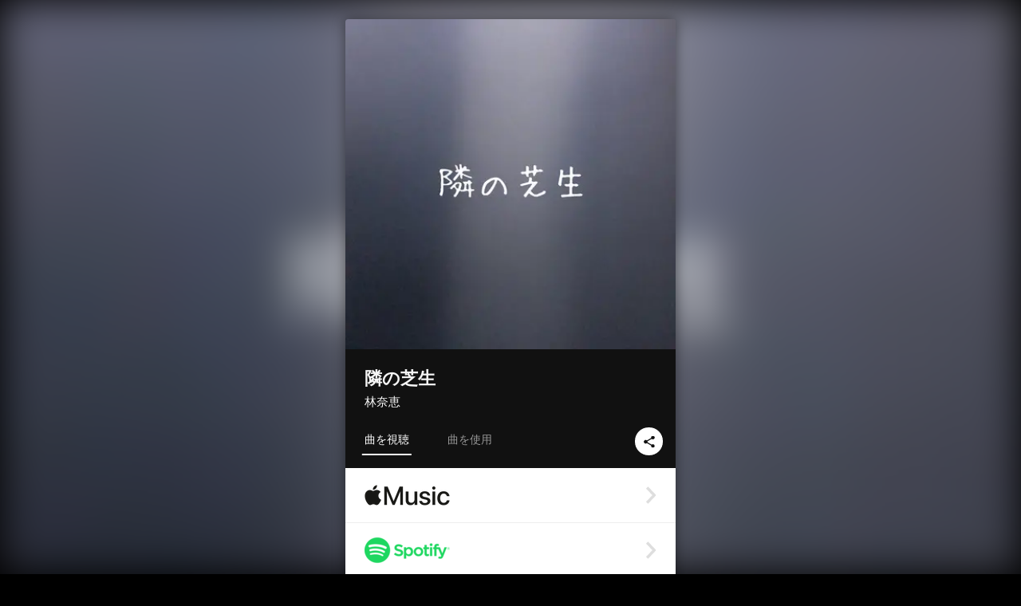

--- FILE ---
content_type: text/html; charset=UTF-8
request_url: https://linkco.re/Vc2BXqan?lang=ja
body_size: 10545
content:
<!doctype html><html lang=ja prefix="og: http://ogp.me/ns#"><head><meta charset=utf-8><meta name=keywords content="林奈恵,NAE HAYASHI,ハヤシナエ,iTunes,Amazon Music,Spotify,ダウンロード"><meta name=description content="音楽配信サービスで 林奈恵（ハヤシナエ）の隣の芝生を聴く。持ち曲が1年で500曲を超えた大阪発の奇跡のシンガーソングライター林奈恵の2023年365日連続リリース第89段！！ トラックリスト: 隣の芝生"><meta name=thumbnail content="https://tcj-image-production.s3.ap-northeast-1.amazonaws.com/u21981/r1009893/ite1009893.jpg?X-Amz-Algorithm=AWS4-HMAC-SHA256&amp;X-Amz-Credential=AKIAJV4VIS2VN3X4CBGA%2F20260122%2Fap-northeast-1%2Fs3%2Faws4_request&amp;X-Amz-Date=20260122T143743Z&amp;X-Amz-Expires=86400&amp;X-Amz-SignedHeaders=host&amp;X-Amz-Signature=93d0357e275c625c6fed28c01504abc0c6ad25589d673ec582e970c9586ace8c"><meta name=viewport content="width=device-width"><meta name=format-detection content="telephone=no"><meta property="og:title" content="隣の芝生 by 林奈恵"><meta property="og:type" content="music.album"><meta property="og:url" content="https://linkco.re/Vc2BXqan"><meta property="og:image" content="https://www.tunecore.co.jp/s3pna/tcj-image-production/u21981/r1009893/itd1009893.jpg"><meta property="og:site_name" content="TuneCore Japan"><meta property="og:description" content="シングル • 2023年 • 1曲 • 5分"><meta property="og:locale" content="ja_JP"><meta property="og:locale:alternate" content="en_US"><meta property="music:musician" content="https://linkco.re/Vc2BXqan"><meta property="music:release_date" content="2023-03-30"><meta property="music:song" content="隣の芝生"><meta property="music:song:track" content="1"><meta property="fb:app_id" content="355055424548858"><meta name=twitter:card content="summary_large_image"><meta name=twitter:url content="https://linkco.re/Vc2BXqan"><meta name=twitter:title content="隣の芝生 by 林奈恵"><meta name=twitter:image content="https://www.tunecore.co.jp/s3pna/tcj-image-production/u21981/r1009893/itd1009893.jpg"><meta name=twitter:description content="シングル • 2023年 • 1曲 • 5分"><link rel="shortcut icon" href=/favicon.ico><link href=/static/v195295120/css/googleapi_fonts_Montserrat700.css rel=stylesheet><link href="https://fonts.googleapis.com/css?family=Roboto" rel=stylesheet><title>隣の芝生 by 林奈恵 | TuneCore Japan</title>
<link rel=stylesheet href=/static/v195295120/css/bootstrap.min.css><link rel=stylesheet href=/static/v195295120/css/font-awesome-min.css><link rel=stylesheet href=/static/v195295120/css/linkcore.css><link rel=stylesheet href=/static/v195295120/css/toastr.css><link rel=canonical href="https://linkco.re/Vc2BXqan?lang=ja"><link rel=amphtml href=https://linkco.re/amp/Vc2BXqan><link rel=alternate hreflang=x-default href=https://linkco.re/Vc2BXqan><link rel=alternate hreflang=ja href="https://linkco.re/Vc2BXqan?lang=ja"><link rel=alternate hreflang=en href="https://linkco.re/Vc2BXqan?lang=en"><script>
    (function(e,t,n,s,o){e[s]=e[s]||[],e[s].push({"gtm.start":(new Date).getTime(),event:"gtm.js"});var a=t.getElementsByTagName(n)[0],i=t.createElement(n),r=s!="dataLayer"?"&l="+s:"";i.async=!0,i.src="https://www.googletagmanager.com/gtm.js?id="+o+r,a.parentNode.insertBefore(i,a)})(window,document,"script","dataLayer","GTM-T66DDXK")
  </script><script src=/static/v195295120/js/jquery-1.11.3.min.js></script><script src=/static/v195295120/js/bootstrap.min.js></script><script src=/static/v195295120/js/jplayer/jquery.jplayer.js></script><script src=/static/v195295120/js/jplayer_artist.js></script><script src=/static/v195295120/js/toastr.min.js></script><script src=/static/v195295120/js/lazysizes.min.js></script><script src=/static/v195295120/clipboard.js/clipboard.min.js></script></head><body><noscript><iframe src="https://www.googletagmanager.com/ns.html?id=GTM-T66DDXK" height=0 width=0 style=display:none;visibility:hidden></iframe></noscript><script async src=//pagead2.googlesyndication.com/pagead/js/adsbygoogle.js></script><script>
  (adsbygoogle=window.adsbygoogle||[]).push({google_ad_client:"ca-pub-8251852406063252",enable_page_level_ads:!0})
</script><div id=container><div class=single-release><section class="single-release-detail single_detail r1009893_detail"><div class="release-bg-cover hidden-xs"><picture><source media="(min-width: 300px)" srcset="https://tcj-image-production.s3.ap-northeast-1.amazonaws.com/u21981/r1009893/itew1009893.webp?X-Amz-Algorithm=AWS4-HMAC-SHA256&amp;X-Amz-Credential=AKIAJV4VIS2VN3X4CBGA%2F20260122%2Fap-northeast-1%2Fs3%2Faws4_request&amp;X-Amz-Date=20260122T143743Z&amp;X-Amz-Expires=86400&amp;X-Amz-SignedHeaders=host&amp;X-Amz-Signature=980010f122474a91f7bd7efdba896b2d10066aefd7aaaf36f55ded00df89a581 1x, https://tcj-image-production.s3.ap-northeast-1.amazonaws.com/u21981/r1009893/itdw1009893.webp?X-Amz-Algorithm=AWS4-HMAC-SHA256&amp;X-Amz-Credential=AKIAJV4VIS2VN3X4CBGA%2F20260122%2Fap-northeast-1%2Fs3%2Faws4_request&amp;X-Amz-Date=20260122T143743Z&amp;X-Amz-Expires=86400&amp;X-Amz-SignedHeaders=host&amp;X-Amz-Signature=e5db2f9784c2800882821b1048e5bb6c2a24911770eda68b3530253257f1fcfe 2x" type=image/webp><source media="(min-width: 300px)" srcset="https://tcj-image-production.s3.ap-northeast-1.amazonaws.com/u21981/r1009893/ite1009893.jpg?X-Amz-Algorithm=AWS4-HMAC-SHA256&amp;X-Amz-Credential=AKIAJV4VIS2VN3X4CBGA%2F20260122%2Fap-northeast-1%2Fs3%2Faws4_request&amp;X-Amz-Date=20260122T143743Z&amp;X-Amz-Expires=86400&amp;X-Amz-SignedHeaders=host&amp;X-Amz-Signature=93d0357e275c625c6fed28c01504abc0c6ad25589d673ec582e970c9586ace8c 1x, https://tcj-image-production.s3.ap-northeast-1.amazonaws.com/u21981/r1009893/itd1009893.jpg?X-Amz-Algorithm=AWS4-HMAC-SHA256&amp;X-Amz-Credential=AKIAJV4VIS2VN3X4CBGA%2F20260122%2Fap-northeast-1%2Fs3%2Faws4_request&amp;X-Amz-Date=20260122T143743Z&amp;X-Amz-Expires=86400&amp;X-Amz-SignedHeaders=host&amp;X-Amz-Signature=21dd808546023f61d620e8b457b06d60ccca9bdc879f61b8bc0bbf43b6cfebe7 2x" type=image/jpeg><img src="https://tcj-image-production.s3.ap-northeast-1.amazonaws.com/u21981/r1009893/ite1009893.jpg?X-Amz-Algorithm=AWS4-HMAC-SHA256&amp;X-Amz-Credential=AKIAJV4VIS2VN3X4CBGA%2F20260122%2Fap-northeast-1%2Fs3%2Faws4_request&amp;X-Amz-Date=20260122T143743Z&amp;X-Amz-Expires=86400&amp;X-Amz-SignedHeaders=host&amp;X-Amz-Signature=93d0357e275c625c6fed28c01504abc0c6ad25589d673ec582e970c9586ace8c" alt=隣の芝生のジャケット写真></picture></div><div class=centering><div class='listening clearfix' id=r1009893_detail><div class=cover><div class=artwork><picture><source media="(min-width: 300px)" srcset="https://tcj-image-production.s3.ap-northeast-1.amazonaws.com/u21981/r1009893/itew1009893.webp?X-Amz-Algorithm=AWS4-HMAC-SHA256&amp;X-Amz-Credential=AKIAJV4VIS2VN3X4CBGA%2F20260122%2Fap-northeast-1%2Fs3%2Faws4_request&amp;X-Amz-Date=20260122T143743Z&amp;X-Amz-Expires=86400&amp;X-Amz-SignedHeaders=host&amp;X-Amz-Signature=980010f122474a91f7bd7efdba896b2d10066aefd7aaaf36f55ded00df89a581 1x, https://tcj-image-production.s3.ap-northeast-1.amazonaws.com/u21981/r1009893/itdw1009893.webp?X-Amz-Algorithm=AWS4-HMAC-SHA256&amp;X-Amz-Credential=AKIAJV4VIS2VN3X4CBGA%2F20260122%2Fap-northeast-1%2Fs3%2Faws4_request&amp;X-Amz-Date=20260122T143743Z&amp;X-Amz-Expires=86400&amp;X-Amz-SignedHeaders=host&amp;X-Amz-Signature=e5db2f9784c2800882821b1048e5bb6c2a24911770eda68b3530253257f1fcfe 2x" type=image/webp><source media="(min-width: 300px)" srcset="https://tcj-image-production.s3.ap-northeast-1.amazonaws.com/u21981/r1009893/ite1009893.jpg?X-Amz-Algorithm=AWS4-HMAC-SHA256&amp;X-Amz-Credential=AKIAJV4VIS2VN3X4CBGA%2F20260122%2Fap-northeast-1%2Fs3%2Faws4_request&amp;X-Amz-Date=20260122T143743Z&amp;X-Amz-Expires=86400&amp;X-Amz-SignedHeaders=host&amp;X-Amz-Signature=93d0357e275c625c6fed28c01504abc0c6ad25589d673ec582e970c9586ace8c 1x, https://tcj-image-production.s3.ap-northeast-1.amazonaws.com/u21981/r1009893/itd1009893.jpg?X-Amz-Algorithm=AWS4-HMAC-SHA256&amp;X-Amz-Credential=AKIAJV4VIS2VN3X4CBGA%2F20260122%2Fap-northeast-1%2Fs3%2Faws4_request&amp;X-Amz-Date=20260122T143743Z&amp;X-Amz-Expires=86400&amp;X-Amz-SignedHeaders=host&amp;X-Amz-Signature=21dd808546023f61d620e8b457b06d60ccca9bdc879f61b8bc0bbf43b6cfebe7 2x" type=image/jpeg><img src="https://tcj-image-production.s3.ap-northeast-1.amazonaws.com/u21981/r1009893/ite1009893.jpg?X-Amz-Algorithm=AWS4-HMAC-SHA256&amp;X-Amz-Credential=AKIAJV4VIS2VN3X4CBGA%2F20260122%2Fap-northeast-1%2Fs3%2Faws4_request&amp;X-Amz-Date=20260122T143743Z&amp;X-Amz-Expires=86400&amp;X-Amz-SignedHeaders=host&amp;X-Amz-Signature=93d0357e275c625c6fed28c01504abc0c6ad25589d673ec582e970c9586ace8c" alt=隣の芝生のジャケット写真 height=400 width=400></picture></div><div class=title><div class=release_title><h1 title=隣の芝生>隣の芝生</h1></div><div class=artist_name><h2 class=name><a href=https://www.tunecore.co.jp/artists/NAE-HAYASHI aria-label=林奈恵 title=林奈恵 class=text-link>林奈恵</a></h2></div></div><div class=tab_wrap><input id=tab_listen type=radio name=tab class=tab_switch checked onclick="setParams('listen')">
<label class=tab_label for=tab_listen>曲を視聴</label><div class=tab_content><div class=release_stores><div class=info><input id=store_more_check type=checkbox><ul class=store_icon><li data-store=2605><a href=https://www.tunecore.co.jp/to/apple_music/1009893 id=store_id_2605 title="Apple Musicで聴く" data-store=2605><span class=store><picture><img class="mb5 lazyload" alt="Apple Musicで聴く" width=107 height=40 data-sizes=auto data-src=/static/v195295120/images/stores/apple_music.1x.png data-srcset="/static/v195295120/images/stores/apple_music.1x.png 1x, /static/v195295120/images/stores/apple_music.2x.png 2x, /static/v195295120/images/stores/apple_music.3x.png 3x" alt="Apple Musicで聴く"><noscript><img class=mb5 alt="Apple Musicで聴く" width=107 height=40 src=/static/v195295120/images/stores/apple_music.1x.png srcset="/static/v195295120/images/stores/apple_music.1x.png 1x, /static/v195295120/images/stores/apple_music.2x.png 2x, /static/v195295120/images/stores/apple_music.3x.png 3x" alt="Apple Musicで聴く"></noscript></picture><img src=/static/v195295120/images/arrow_right.svg alt></span></a><li data-store=305><a href=https://www.tunecore.co.jp/to/spotify/1009893 id=store_id_305 title=Spotifyで聴く data-store=305><span class=store><picture><img class="mb5 lazyload" alt=Spotifyで聴く width=107 height=40 data-sizes=auto data-src=/static/v195295120/images/stores/spotify.1x.png data-srcset="/static/v195295120/images/stores/spotify.1x.png 1x, /static/v195295120/images/stores/spotify.2x.png 2x, /static/v195295120/images/stores/spotify.3x.png 3x" alt=Spotifyで聴く><noscript><img class=mb5 alt=Spotifyで聴く width=107 height=40 src=/static/v195295120/images/stores/spotify.1x.png srcset="/static/v195295120/images/stores/spotify.1x.png 1x, /static/v195295120/images/stores/spotify.2x.png 2x, /static/v195295120/images/stores/spotify.3x.png 3x" alt=Spotifyで聴く></noscript></picture><img src=/static/v195295120/images/arrow_right.svg alt></span></a><li data-store=2105><a href=https://www.tunecore.co.jp/to/youtube_music_key/1009893 id=store_id_2105 title="YouTube Musicで聴く" data-store=2105><span class=store><picture><img class="mb5 lazyload" alt="YouTube Musicで聴く" width=107 height=40 data-sizes=auto data-src=/static/v195295120/images/stores/youtube_music_key.1x.png data-srcset="/static/v195295120/images/stores/youtube_music_key.1x.png 1x, /static/v195295120/images/stores/youtube_music_key.2x.png 2x, /static/v195295120/images/stores/youtube_music_key.3x.png 3x" alt="YouTube Musicで聴く"><noscript><img class=mb5 alt="YouTube Musicで聴く" width=107 height=40 src=/static/v195295120/images/stores/youtube_music_key.1x.png srcset="/static/v195295120/images/stores/youtube_music_key.1x.png 1x, /static/v195295120/images/stores/youtube_music_key.2x.png 2x, /static/v195295120/images/stores/youtube_music_key.3x.png 3x" alt="YouTube Musicで聴く"></noscript></picture><img src=/static/v195295120/images/arrow_right.svg alt></span></a><li data-store=2501><a href=https://www.tunecore.co.jp/to/line/1009893 id=store_id_2501 title="LINE MUSICで聴く" data-store=2501><span class=store><picture><img class="mb5 lazyload" alt="LINE MUSICで聴く" width=107 height=40 data-sizes=auto data-src=/static/v195295120/images/stores/line.1x.png data-srcset="/static/v195295120/images/stores/line.1x.png 1x, /static/v195295120/images/stores/line.2x.png 2x, /static/v195295120/images/stores/line.3x.png 3x" alt="LINE MUSICで聴く"><noscript><img class=mb5 alt="LINE MUSICで聴く" width=107 height=40 src=/static/v195295120/images/stores/line.1x.png srcset="/static/v195295120/images/stores/line.1x.png 1x, /static/v195295120/images/stores/line.2x.png 2x, /static/v195295120/images/stores/line.3x.png 3x" alt="LINE MUSICで聴く"></noscript></picture><img src=/static/v195295120/images/arrow_right.svg alt></span></a><li data-store=3705><a href=https://www.tunecore.co.jp/to/amazon_music_unlimited/1009893 id=store_id_3705 title="Amazon Music Unlimitedで聴く" data-store=3705><span class=store><picture><img class="mb5 lazyload" alt="Amazon Music Unlimitedで聴く" width=107 height=40 data-sizes=auto data-src=/static/v195295120/images/stores/amazon_music_unlimited.1x.png data-srcset="/static/v195295120/images/stores/amazon_music_unlimited.1x.png 1x, /static/v195295120/images/stores/amazon_music_unlimited.2x.png 2x, /static/v195295120/images/stores/amazon_music_unlimited.3x.png 3x" alt="Amazon Music Unlimitedで聴く"><noscript><img class=mb5 alt="Amazon Music Unlimitedで聴く" width=107 height=40 src=/static/v195295120/images/stores/amazon_music_unlimited.1x.png srcset="/static/v195295120/images/stores/amazon_music_unlimited.1x.png 1x, /static/v195295120/images/stores/amazon_music_unlimited.2x.png 2x, /static/v195295120/images/stores/amazon_music_unlimited.3x.png 3x" alt="Amazon Music Unlimitedで聴く"></noscript></picture><img src=/static/v195295120/images/arrow_right.svg alt></span></a><li data-store=2701><a href=https://www.tunecore.co.jp/to/awa/1009893 id=store_id_2701 title=AWAで聴く data-store=2701><span class=store><picture><img class="mb5 lazyload" alt=AWAで聴く width=107 height=40 data-sizes=auto data-src=/static/v195295120/images/stores/awa.1x.png data-srcset="/static/v195295120/images/stores/awa.1x.png 1x, /static/v195295120/images/stores/awa.2x.png 2x, /static/v195295120/images/stores/awa.3x.png 3x" alt=AWAで聴く><noscript><img class=mb5 alt=AWAで聴く width=107 height=40 src=/static/v195295120/images/stores/awa.1x.png srcset="/static/v195295120/images/stores/awa.1x.png 1x, /static/v195295120/images/stores/awa.2x.png 2x, /static/v195295120/images/stores/awa.3x.png 3x" alt=AWAで聴く></noscript></picture><img src=/static/v195295120/images/arrow_right.svg alt></span></a><li data-store=105><a href=https://www.tunecore.co.jp/to/itunes/1009893 id=store_id_105 title=iTunesで購入する data-store=105><span class=store><picture><img class="mb5 lazyload" alt=iTunesで購入する width=107 height=40 data-sizes=auto data-src=/static/v195295120/images/stores/itunes.1x.png data-srcset="/static/v195295120/images/stores/itunes.1x.png 1x, /static/v195295120/images/stores/itunes.2x.png 2x, /static/v195295120/images/stores/itunes.3x.png 3x" alt=iTunesで購入する><noscript><img class=mb5 alt=iTunesで購入する width=107 height=40 src=/static/v195295120/images/stores/itunes.1x.png srcset="/static/v195295120/images/stores/itunes.1x.png 1x, /static/v195295120/images/stores/itunes.2x.png 2x, /static/v195295120/images/stores/itunes.3x.png 3x" alt=iTunesで購入する></noscript></picture><img src=/static/v195295120/images/arrow_right.svg alt></span></a><li data-store=3605><a href=https://www.tunecore.co.jp/to/amazon_music/1009893 id=store_id_3605 title="Amazon Musicで購入する" data-store=3605><span class=store><picture><img class="mb5 lazyload" alt="Amazon Musicで購入する" width=107 height=40 data-sizes=auto data-src=/static/v195295120/images/stores/amazon_music.1x.png data-srcset="/static/v195295120/images/stores/amazon_music.1x.png 1x, /static/v195295120/images/stores/amazon_music.2x.png 2x, /static/v195295120/images/stores/amazon_music.3x.png 3x" alt="Amazon Musicで購入する"><noscript><img class=mb5 alt="Amazon Musicで購入する" width=107 height=40 src=/static/v195295120/images/stores/amazon_music.1x.png srcset="/static/v195295120/images/stores/amazon_music.1x.png 1x, /static/v195295120/images/stores/amazon_music.2x.png 2x, /static/v195295120/images/stores/amazon_music.3x.png 3x" alt="Amazon Musicで購入する"></noscript></picture><img src=/static/v195295120/images/arrow_right.svg alt></span></a><li data-store=401><a href=https://www.tunecore.co.jp/to/recochoku401/1009893 id=store_id_401 title=recochokuで購入する data-store=401><span class=store><picture><img class="mb5 lazyload" alt=recochokuで購入する width=107 height=40 data-sizes=auto data-src=/static/v195295120/images/stores/recochoku_recochoku.1x.png data-srcset="/static/v195295120/images/stores/recochoku_recochoku.1x.png 1x, /static/v195295120/images/stores/recochoku_recochoku.2x.png 2x, /static/v195295120/images/stores/recochoku_recochoku.3x.png 3x" alt=recochokuで購入する><noscript><img class=mb5 alt=recochokuで購入する width=107 height=40 src=/static/v195295120/images/stores/recochoku_recochoku.1x.png srcset="/static/v195295120/images/stores/recochoku_recochoku.1x.png 1x, /static/v195295120/images/stores/recochoku_recochoku.2x.png 2x, /static/v195295120/images/stores/recochoku_recochoku.3x.png 3x" alt=recochokuで購入する></noscript></picture><img src=/static/v195295120/images/arrow_right.svg alt></span></a><li data-store=1701><a href=https://www.tunecore.co.jp/to/mora1701/1009893 id=store_id_1701 title=moraで購入する data-store=1701><span class=store><picture><img class="mb5 lazyload" alt=moraで購入する width=107 height=40 data-sizes=auto data-src=/static/v195295120/images/stores/moratouch.1x.png data-srcset="/static/v195295120/images/stores/moratouch.1x.png 1x, /static/v195295120/images/stores/moratouch.2x.png 2x, /static/v195295120/images/stores/moratouch.3x.png 3x" alt=moraで購入する><noscript><img class=mb5 alt=moraで購入する width=107 height=40 src=/static/v195295120/images/stores/moratouch.1x.png srcset="/static/v195295120/images/stores/moratouch.1x.png 1x, /static/v195295120/images/stores/moratouch.2x.png 2x, /static/v195295120/images/stores/moratouch.3x.png 3x" alt=moraで購入する></noscript></picture><img src=/static/v195295120/images/arrow_right.svg alt></span></a><li data-store=3005 class=toggle_store_icon><a href=https://www.tunecore.co.jp/to/amazon_prime_music/1009893 id=store_id_3005 title="Prime Musicで聴く" data-store=3005><span class=store><picture><img class="mb5 lazyload" alt="Prime Musicで聴く" width=107 height=40 data-sizes=auto data-src=/static/v195295120/images/stores/amazon_prime_music.1x.png data-srcset="/static/v195295120/images/stores/amazon_prime_music.1x.png 1x, /static/v195295120/images/stores/amazon_prime_music.2x.png 2x, /static/v195295120/images/stores/amazon_prime_music.3x.png 3x" alt="Prime Musicで聴く"><noscript><img class=mb5 alt="Prime Musicで聴く" width=107 height=40 src=/static/v195295120/images/stores/amazon_prime_music.1x.png srcset="/static/v195295120/images/stores/amazon_prime_music.1x.png 1x, /static/v195295120/images/stores/amazon_prime_music.2x.png 2x, /static/v195295120/images/stores/amazon_prime_music.3x.png 3x" alt="Prime Musicで聴く"></noscript></picture><img src=/static/v195295120/images/arrow_right.svg alt></span></a><li data-store=4705 class=toggle_store_icon><a href=https://www.tunecore.co.jp/to/amazon_music_free/1009893 id=store_id_4705 title="Amazon Music Freeで聴く" data-store=4705><span class=store><picture><img class="mb5 lazyload" alt="Amazon Music Freeで聴く" width=107 height=40 data-sizes=auto data-src=/static/v195295120/images/stores/amazon_music_free.1x.png data-srcset="/static/v195295120/images/stores/amazon_music_free.1x.png 1x, /static/v195295120/images/stores/amazon_music_free.2x.png 2x, /static/v195295120/images/stores/amazon_music_free.3x.png 3x" alt="Amazon Music Freeで聴く"><noscript><img class=mb5 alt="Amazon Music Freeで聴く" width=107 height=40 src=/static/v195295120/images/stores/amazon_music_free.1x.png srcset="/static/v195295120/images/stores/amazon_music_free.1x.png 1x, /static/v195295120/images/stores/amazon_music_free.2x.png 2x, /static/v195295120/images/stores/amazon_music_free.3x.png 3x" alt="Amazon Music Freeで聴く"></noscript></picture><img src=/static/v195295120/images/arrow_right.svg alt></span></a><li data-store=3805 class=toggle_store_icon><a href=https://www.tunecore.co.jp/to/deezer/1009893 id=store_id_3805 title=Deezerで聴く data-store=3805><span class=store><picture><img class="mb5 lazyload" alt=Deezerで聴く width=107 height=40 data-sizes=auto data-src=/static/v195295120/images/stores/deezer.1x.png data-srcset="/static/v195295120/images/stores/deezer.1x.png 1x, /static/v195295120/images/stores/deezer.2x.png 2x, /static/v195295120/images/stores/deezer.3x.png 3x" alt=Deezerで聴く><noscript><img class=mb5 alt=Deezerで聴く width=107 height=40 src=/static/v195295120/images/stores/deezer.1x.png srcset="/static/v195295120/images/stores/deezer.1x.png 1x, /static/v195295120/images/stores/deezer.2x.png 2x, /static/v195295120/images/stores/deezer.3x.png 3x" alt=Deezerで聴く></noscript></picture><img src=/static/v195295120/images/arrow_right.svg alt></span></a><li data-store=1105 class=toggle_store_icon><a href=https://www.tunecore.co.jp/to/kkbox/1009893 id=store_id_1105 title=KKBOXで聴く data-store=1105><span class=store><picture><img class="mb5 lazyload" alt=KKBOXで聴く width=107 height=40 data-sizes=auto data-src=/static/v195295120/images/stores/kkbox.1x.png data-srcset="/static/v195295120/images/stores/kkbox.1x.png 1x, /static/v195295120/images/stores/kkbox.2x.png 2x, /static/v195295120/images/stores/kkbox.3x.png 3x" alt=KKBOXで聴く><noscript><img class=mb5 alt=KKBOXで聴く width=107 height=40 src=/static/v195295120/images/stores/kkbox.1x.png srcset="/static/v195295120/images/stores/kkbox.1x.png 1x, /static/v195295120/images/stores/kkbox.2x.png 2x, /static/v195295120/images/stores/kkbox.3x.png 3x" alt=KKBOXで聴く></noscript></picture><img src=/static/v195295120/images/arrow_right.svg alt></span></a><li data-store=404 class=toggle_store_icon><a href="https://dhits.docomo.ne.jp/search/freeword/musics?k_q=%E6%9E%97%E5%A5%88%E6%81%B5%20%E9%9A%A3%E3%81%AE%E8%8A%9D%E7%94%9F" id=store_id_404 title="dヒッツ powered by レコチョクで聴く" data-store=404><span class=store><picture><img class="mb5 lazyload" alt="dヒッツ powered by レコチョクで聴く" width=107 height=40 data-sizes=auto data-src=/static/v195295120/images/stores/recochoku_dhits.1x.png data-srcset="/static/v195295120/images/stores/recochoku_dhits.1x.png 1x, /static/v195295120/images/stores/recochoku_dhits.2x.png 2x, /static/v195295120/images/stores/recochoku_dhits.3x.png 3x" alt="dヒッツ powered by レコチョクで聴く"><noscript><img class=mb5 alt="dヒッツ powered by レコチョクで聴く" width=107 height=40 src=/static/v195295120/images/stores/recochoku_dhits.1x.png srcset="/static/v195295120/images/stores/recochoku_dhits.1x.png 1x, /static/v195295120/images/stores/recochoku_dhits.2x.png 2x, /static/v195295120/images/stores/recochoku_dhits.3x.png 3x" alt="dヒッツ powered by レコチョクで聴く"></noscript></picture><img src=/static/v195295120/images/arrow_right.svg alt></span></a><li data-store=402 class=toggle_store_icon><a href=https://www.tunecore.co.jp/to/recochoku402/1009893 id=store_id_402 title="dミュージック powered by レコチョクで購入する" data-store=402><span class=store><picture><img class="mb5 lazyload" alt="dミュージック powered by レコチョクで購入する" width=107 height=40 data-sizes=auto data-src=/static/v195295120/images/stores/recochoku_dmusic.1x.png data-srcset="/static/v195295120/images/stores/recochoku_dmusic.1x.png 1x, /static/v195295120/images/stores/recochoku_dmusic.2x.png 2x, /static/v195295120/images/stores/recochoku_dmusic.3x.png 3x" alt="dミュージック powered by レコチョクで購入する"><noscript><img class=mb5 alt="dミュージック powered by レコチョクで購入する" width=107 height=40 src=/static/v195295120/images/stores/recochoku_dmusic.1x.png srcset="/static/v195295120/images/stores/recochoku_dmusic.1x.png 1x, /static/v195295120/images/stores/recochoku_dmusic.2x.png 2x, /static/v195295120/images/stores/recochoku_dmusic.3x.png 3x" alt="dミュージック powered by レコチョクで購入する"></noscript></picture><img src=/static/v195295120/images/arrow_right.svg alt></span></a><li data-store=403 class=toggle_store_icon><a href=https://www.tunecore.co.jp/to/recochoku403/1009893 id=store_id_403 title="Music Store powered by レコチョクで購入する" data-store=403><span class=store><picture><img class="mb5 lazyload" alt="Music Store powered by レコチョクで購入する" width=107 height=40 data-sizes=auto data-src=/static/v195295120/images/stores/recochoku_lismo_store.1x.png data-srcset="/static/v195295120/images/stores/recochoku_lismo_store.1x.png 1x, /static/v195295120/images/stores/recochoku_lismo_store.2x.png 2x, /static/v195295120/images/stores/recochoku_lismo_store.3x.png 3x" alt="Music Store powered by レコチョクで購入する"><noscript><img class=mb5 alt="Music Store powered by レコチョクで購入する" width=107 height=40 src=/static/v195295120/images/stores/recochoku_lismo_store.1x.png srcset="/static/v195295120/images/stores/recochoku_lismo_store.1x.png 1x, /static/v195295120/images/stores/recochoku_lismo_store.2x.png 2x, /static/v195295120/images/stores/recochoku_lismo_store.3x.png 3x" alt="Music Store powered by レコチョクで購入する"></noscript></picture><img src=/static/v195295120/images/arrow_right.svg alt></span></a><li data-store=1801 class=toggle_store_icon><a href="https://music-book.jp/Search?Keyword=%E6%9E%97%E5%A5%88%E6%81%B5%20%E9%9A%A3%E3%81%AE%E8%8A%9D%E7%94%9F" id=store_id_1801 title="music.jp STOREで購入する" data-store=1801><span class=store><picture><img class="mb5 lazyload" alt="music.jp STOREで購入する" width=107 height=40 data-sizes=auto data-src=/static/v195295120/images/stores/musicjp_store.1x.png data-srcset="/static/v195295120/images/stores/musicjp_store.1x.png 1x, /static/v195295120/images/stores/musicjp_store.2x.png 2x, /static/v195295120/images/stores/musicjp_store.3x.png 3x" alt="music.jp STOREで購入する"><noscript><img class=mb5 alt="music.jp STOREで購入する" width=107 height=40 src=/static/v195295120/images/stores/musicjp_store.1x.png srcset="/static/v195295120/images/stores/musicjp_store.1x.png 1x, /static/v195295120/images/stores/musicjp_store.2x.png 2x, /static/v195295120/images/stores/musicjp_store.3x.png 3x" alt="music.jp STOREで購入する"></noscript></picture><img src=/static/v195295120/images/arrow_right.svg alt></span></a><li data-store=2401 class=toggle_store_icon><a href=https://pc.dwango.jp/searches/artist/%E6%9E%97%E5%A5%88%E6%81%B5%20%E9%9A%A3%E3%81%AE%E8%8A%9D%E7%94%9F id=store_id_2401 title=ドワンゴジェイピーで購入する data-store=2401><span class=store><picture><img class="mb5 lazyload" alt=ドワンゴジェイピーで購入する width=107 height=40 data-sizes=auto data-src=/static/v195295120/images/stores/dwango.1x.png data-srcset="/static/v195295120/images/stores/dwango.1x.png 1x, /static/v195295120/images/stores/dwango.2x.png 2x, /static/v195295120/images/stores/dwango.3x.png 3x" alt=ドワンゴジェイピーで購入する><noscript><img class=mb5 alt=ドワンゴジェイピーで購入する width=107 height=40 src=/static/v195295120/images/stores/dwango.1x.png srcset="/static/v195295120/images/stores/dwango.1x.png 1x, /static/v195295120/images/stores/dwango.2x.png 2x, /static/v195295120/images/stores/dwango.3x.png 3x" alt=ドワンゴジェイピーで購入する></noscript></picture><img src=/static/v195295120/images/arrow_right.svg alt></span></a><li data-store=2402 class=toggle_store_icon><a href=https://pc.animelo.jp/search/artist/%E6%9E%97%E5%A5%88%E6%81%B5%20%E9%9A%A3%E3%81%AE%E8%8A%9D%E7%94%9F id=store_id_2402 title="animelo mixで購入する" data-store=2402><span class=store><picture><img class="mb5 lazyload" alt="animelo mixで購入する" width=107 height=40 data-sizes=auto data-src=/static/v195295120/images/stores/animelo_mix.1x.png data-srcset="/static/v195295120/images/stores/animelo_mix.1x.png 1x, /static/v195295120/images/stores/animelo_mix.2x.png 2x, /static/v195295120/images/stores/animelo_mix.3x.png 3x" alt="animelo mixで購入する"><noscript><img class=mb5 alt="animelo mixで購入する" width=107 height=40 src=/static/v195295120/images/stores/animelo_mix.1x.png srcset="/static/v195295120/images/stores/animelo_mix.1x.png 1x, /static/v195295120/images/stores/animelo_mix.2x.png 2x, /static/v195295120/images/stores/animelo_mix.3x.png 3x" alt="animelo mixで購入する"></noscript></picture><img src=/static/v195295120/images/arrow_right.svg alt></span></a><li data-store=2403 class=toggle_store_icon><a href=https://pc.dwango.jp/searches/artist/%E6%9E%97%E5%A5%88%E6%81%B5%20%E9%9A%A3%E3%81%AE%E8%8A%9D%E7%94%9F id=store_id_2403 title="K-POP Lifeで購入する" data-store=2403><span class=store><picture><img class="mb5 lazyload" alt="K-POP Lifeで購入する" width=107 height=40 data-sizes=auto data-src=/static/v195295120/images/stores/kpop_life.1x.png data-srcset="/static/v195295120/images/stores/kpop_life.1x.png 1x, /static/v195295120/images/stores/kpop_life.2x.png 2x, /static/v195295120/images/stores/kpop_life.3x.png 3x" alt="K-POP Lifeで購入する"><noscript><img class=mb5 alt="K-POP Lifeで購入する" width=107 height=40 src=/static/v195295120/images/stores/kpop_life.1x.png srcset="/static/v195295120/images/stores/kpop_life.1x.png 1x, /static/v195295120/images/stores/kpop_life.2x.png 2x, /static/v195295120/images/stores/kpop_life.3x.png 3x" alt="K-POP Lifeで購入する"></noscript></picture><img src=/static/v195295120/images/arrow_right.svg alt></span></a><li data-store=2404 class=toggle_store_icon><a href=https://pc.dwango.jp/searches/artist/%E6%9E%97%E5%A5%88%E6%81%B5%20%E9%9A%A3%E3%81%AE%E8%8A%9D%E7%94%9F id=store_id_2404 title="ビルボード公式(Billboard x dwango)で購入する" data-store=2404><span class=store><picture><img class="mb5 lazyload" alt="ビルボード公式(Billboard x dwango)で購入する" width=107 height=40 data-sizes=auto data-src=/static/v195295120/images/stores/billboard.1x.png data-srcset="/static/v195295120/images/stores/billboard.1x.png 1x, /static/v195295120/images/stores/billboard.2x.png 2x, /static/v195295120/images/stores/billboard.3x.png 3x" alt="ビルボード公式(Billboard x dwango)で購入する"><noscript><img class=mb5 alt="ビルボード公式(Billboard x dwango)で購入する" width=107 height=40 src=/static/v195295120/images/stores/billboard.1x.png srcset="/static/v195295120/images/stores/billboard.1x.png 1x, /static/v195295120/images/stores/billboard.2x.png 2x, /static/v195295120/images/stores/billboard.3x.png 3x" alt="ビルボード公式(Billboard x dwango)で購入する"></noscript></picture><img src=/static/v195295120/images/arrow_right.svg alt></span></a><li data-store=3301 class=toggle_store_icon><a href=https://www.tunecore.co.jp/to/ototoy3301/1009893 id=store_id_3301 title=OTOTOYで購入する data-store=3301><span class=store><picture><img class="mb5 lazyload" alt=OTOTOYで購入する width=107 height=40 data-sizes=auto data-src=/static/v195295120/images/stores/ototoy.1x.png data-srcset="/static/v195295120/images/stores/ototoy.1x.png 1x, /static/v195295120/images/stores/ototoy.2x.png 2x, /static/v195295120/images/stores/ototoy.3x.png 3x" alt=OTOTOYで購入する><noscript><img class=mb5 alt=OTOTOYで購入する width=107 height=40 src=/static/v195295120/images/stores/ototoy.1x.png srcset="/static/v195295120/images/stores/ototoy.1x.png 1x, /static/v195295120/images/stores/ototoy.2x.png 2x, /static/v195295120/images/stores/ototoy.3x.png 3x" alt=OTOTOYで購入する></noscript></picture><img src=/static/v195295120/images/arrow_right.svg alt></span></a><li data-store=501 class=toggle_store_icon><a href=https://www.tunecore.co.jp/to/mysound501/1009893 id=store_id_501 title=mysoundで購入する data-store=501><span class=store><picture><img class="mb5 lazyload" alt=mysoundで購入する width=107 height=40 data-sizes=auto data-src=/static/v195295120/images/stores/mysound_mysound.1x.png data-srcset="/static/v195295120/images/stores/mysound_mysound.1x.png 1x, /static/v195295120/images/stores/mysound_mysound.2x.png 2x, /static/v195295120/images/stores/mysound_mysound.3x.png 3x" alt=mysoundで購入する><noscript><img class=mb5 alt=mysoundで購入する width=107 height=40 src=/static/v195295120/images/stores/mysound_mysound.1x.png srcset="/static/v195295120/images/stores/mysound_mysound.1x.png 1x, /static/v195295120/images/stores/mysound_mysound.2x.png 2x, /static/v195295120/images/stores/mysound_mysound.3x.png 3x" alt=mysoundで購入する></noscript></picture><img src=/static/v195295120/images/arrow_right.svg alt></span></a><li data-store=801 class=toggle_store_icon><a href=https://www.tunecore.co.jp/to/oricon/1009893 id=store_id_801 title=オリミュウストアで購入する data-store=801><span class=store><picture><img class="mb5 lazyload" alt=オリミュウストアで購入する width=107 height=40 data-sizes=auto data-src=/static/v195295120/images/stores/oricon.1x.png data-srcset="/static/v195295120/images/stores/oricon.1x.png 1x, /static/v195295120/images/stores/oricon.2x.png 2x, /static/v195295120/images/stores/oricon.3x.png 3x" alt=オリミュウストアで購入する><noscript><img class=mb5 alt=オリミュウストアで購入する width=107 height=40 src=/static/v195295120/images/stores/oricon.1x.png srcset="/static/v195295120/images/stores/oricon.1x.png 1x, /static/v195295120/images/stores/oricon.2x.png 2x, /static/v195295120/images/stores/oricon.3x.png 3x" alt=オリミュウストアで購入する></noscript></picture><img src=/static/v195295120/images/arrow_right.svg alt></span></a><li data-store=2301 class=toggle_store_icon><a href=https://au.utapass.auone.jp/ id=store_id_2301 title=auスマートパスプレミアムミュージックで聴く data-store=2301><span class=store><picture><img class="mb5 lazyload" alt=auスマートパスプレミアムミュージックで聴く width=107 height=40 data-sizes=auto data-src=/static/v195295120/images/stores/utapass.1x.png data-srcset="/static/v195295120/images/stores/utapass.1x.png 1x, /static/v195295120/images/stores/utapass.2x.png 2x, /static/v195295120/images/stores/utapass.3x.png 3x" alt=auスマートパスプレミアムミュージックで聴く><noscript><img class=mb5 alt=auスマートパスプレミアムミュージックで聴く width=107 height=40 src=/static/v195295120/images/stores/utapass.1x.png srcset="/static/v195295120/images/stores/utapass.1x.png 1x, /static/v195295120/images/stores/utapass.2x.png 2x, /static/v195295120/images/stores/utapass.3x.png 3x" alt=auスマートパスプレミアムミュージックで聴く></noscript></picture><img src=/static/v195295120/images/arrow_right.svg alt></span></a><li data-store=3501 class=toggle_store_icon><a href="https://music.rakuten.co.jp/link/search/result/ALBUM?q=%20%E9%9A%A3%E3%81%AE%E8%8A%9D%E7%94%9F" id=store_id_3501 title="Rakuten Musicで聴く" data-store=3501><span class=store><picture><img class="mb5 lazyload" alt="Rakuten Musicで聴く" width=107 height=40 data-sizes=auto data-src=/static/v195295120/images/stores/rakuten_music.1x.png data-srcset="/static/v195295120/images/stores/rakuten_music.1x.png 1x, /static/v195295120/images/stores/rakuten_music.2x.png 2x, /static/v195295120/images/stores/rakuten_music.3x.png 3x" alt="Rakuten Musicで聴く"><noscript><img class=mb5 alt="Rakuten Musicで聴く" width=107 height=40 src=/static/v195295120/images/stores/rakuten_music.1x.png srcset="/static/v195295120/images/stores/rakuten_music.1x.png 1x, /static/v195295120/images/stores/rakuten_music.2x.png 2x, /static/v195295120/images/stores/rakuten_music.3x.png 3x" alt="Rakuten Musicで聴く"></noscript></picture><img src=/static/v195295120/images/arrow_right.svg alt></span></a><li data-store=3101 class=toggle_store_icon><a href=http://smart.usen.com/ id=store_id_3101 title=スマホでUSENで聴く data-store=3101><span class=store><picture><img class="mb5 lazyload" alt=スマホでUSENで聴く width=107 height=40 data-sizes=auto data-src=/static/v195295120/images/stores/usen.1x.png data-srcset="/static/v195295120/images/stores/usen.1x.png 1x, /static/v195295120/images/stores/usen.2x.png 2x, /static/v195295120/images/stores/usen.3x.png 3x" alt=スマホでUSENで聴く><noscript><img class=mb5 alt=スマホでUSENで聴く width=107 height=40 src=/static/v195295120/images/stores/usen.1x.png srcset="/static/v195295120/images/stores/usen.1x.png 1x, /static/v195295120/images/stores/usen.2x.png 2x, /static/v195295120/images/stores/usen.3x.png 3x" alt=スマホでUSENで聴く></noscript></picture><img src=/static/v195295120/images/arrow_right.svg alt></span></a><li data-store=413 class=toggle_store_icon><a href=http://otoraku.jp id=store_id_413 title="OTORAKU－ 音・楽－で聴く" data-store=413><span class=store><picture><img class="mb5 lazyload" alt="OTORAKU－ 音・楽－で聴く" width=107 height=40 data-sizes=auto data-src=/static/v195295120/images/stores/recochoku_otoraku.1x.png data-srcset="/static/v195295120/images/stores/recochoku_otoraku.1x.png 1x, /static/v195295120/images/stores/recochoku_otoraku.2x.png 2x, /static/v195295120/images/stores/recochoku_otoraku.3x.png 3x" alt="OTORAKU－ 音・楽－で聴く"><noscript><img class=mb5 alt="OTORAKU－ 音・楽－で聴く" width=107 height=40 src=/static/v195295120/images/stores/recochoku_otoraku.1x.png srcset="/static/v195295120/images/stores/recochoku_otoraku.1x.png 1x, /static/v195295120/images/stores/recochoku_otoraku.2x.png 2x, /static/v195295120/images/stores/recochoku_otoraku.3x.png 3x" alt="OTORAKU－ 音・楽－で聴く"></noscript></picture><img src=/static/v195295120/images/arrow_right.svg alt></span></a><li data-store=5501 class=toggle_store_icon><a href="https://y.qq.com/portal/search.html?t=album&amp;w=NAE%20HAYASHI%20lawn%20next%20door" id=store_id_5501 title="QQ Musicで聴く" data-store=5501><span class=store><picture><img class="mb5 lazyload" alt="QQ Musicで聴く" width=107 height=40 data-sizes=auto data-src=/static/v195295120/images/stores/qq_music.1x.png data-srcset="/static/v195295120/images/stores/qq_music.1x.png 1x, /static/v195295120/images/stores/qq_music.2x.png 2x, /static/v195295120/images/stores/qq_music.3x.png 3x" alt="QQ Musicで聴く"><noscript><img class=mb5 alt="QQ Musicで聴く" width=107 height=40 src=/static/v195295120/images/stores/qq_music.1x.png srcset="/static/v195295120/images/stores/qq_music.1x.png 1x, /static/v195295120/images/stores/qq_music.2x.png 2x, /static/v195295120/images/stores/qq_music.3x.png 3x" alt="QQ Musicで聴く"></noscript></picture><img src=/static/v195295120/images/arrow_right.svg alt></span></a><li data-store=5502 class=toggle_store_icon><a href=https://www.kugou.com/ id=store_id_5502 title="Kugou Music で聴く" data-store=5502><span class=store><picture><img class="mb5 lazyload" alt="Kugou Music で聴く" width=107 height=40 data-sizes=auto data-src=/static/v195295120/images/stores/kugou.1x.png data-srcset="/static/v195295120/images/stores/kugou.1x.png 1x, /static/v195295120/images/stores/kugou.2x.png 2x, /static/v195295120/images/stores/kugou.3x.png 3x" alt="Kugou Music で聴く"><noscript><img class=mb5 alt="Kugou Music で聴く" width=107 height=40 src=/static/v195295120/images/stores/kugou.1x.png srcset="/static/v195295120/images/stores/kugou.1x.png 1x, /static/v195295120/images/stores/kugou.2x.png 2x, /static/v195295120/images/stores/kugou.3x.png 3x" alt="Kugou Music で聴く"></noscript></picture><img src=/static/v195295120/images/arrow_right.svg alt></span></a><li data-store=5503 class=toggle_store_icon><a href="https://www.kuwo.cn/search/album?key=NAE%20HAYASHI%20lawn%20next%20door" id=store_id_5503 title="Kuwo Music で聴く" data-store=5503><span class=store><picture><img class="mb5 lazyload" alt="Kuwo Music で聴く" width=107 height=40 data-sizes=auto data-src=/static/v195295120/images/stores/kuwo_music.1x.png data-srcset="/static/v195295120/images/stores/kuwo_music.1x.png 1x, /static/v195295120/images/stores/kuwo_music.2x.png 2x, /static/v195295120/images/stores/kuwo_music.3x.png 3x" alt="Kuwo Music で聴く"><noscript><img class=mb5 alt="Kuwo Music で聴く" width=107 height=40 src=/static/v195295120/images/stores/kuwo_music.1x.png srcset="/static/v195295120/images/stores/kuwo_music.1x.png 1x, /static/v195295120/images/stores/kuwo_music.2x.png 2x, /static/v195295120/images/stores/kuwo_music.3x.png 3x" alt="Kuwo Music で聴く"></noscript></picture><img src=/static/v195295120/images/arrow_right.svg alt></span></a><li data-store=5601 class=toggle_store_icon><a href="https://music.163.com/#/search/m/?s=NAE%20HAYASHI%20lawn%20next%20door&amp;type=10" id=store_id_5601 title="NetEase で聴く" data-store=5601><span class=store><picture><img class="mb5 lazyload" alt="NetEase で聴く" width=107 height=40 data-sizes=auto data-src=/static/v195295120/images/stores/net_ease.1x.png data-srcset="/static/v195295120/images/stores/net_ease.1x.png 1x, /static/v195295120/images/stores/net_ease.2x.png 2x, /static/v195295120/images/stores/net_ease.3x.png 3x" alt="NetEase で聴く"><noscript><img class=mb5 alt="NetEase で聴く" width=107 height=40 src=/static/v195295120/images/stores/net_ease.1x.png srcset="/static/v195295120/images/stores/net_ease.1x.png 1x, /static/v195295120/images/stores/net_ease.2x.png 2x, /static/v195295120/images/stores/net_ease.3x.png 3x" alt="NetEase で聴く"></noscript></picture><img src=/static/v195295120/images/arrow_right.svg alt></span></a><li data-store=5701 class=toggle_store_icon><a href="https://www.joox.com/za/search?keyword=%20lawn%20next%20door" id=store_id_5701 title data-store=5701><span class=store><picture><img class="mb5 lazyload" alt width=107 height=40 data-sizes=auto data-src=/static/v195295120/images/stores/joox.1x.png data-srcset="/static/v195295120/images/stores/joox.1x.png 1x, /static/v195295120/images/stores/joox.2x.png 2x, /static/v195295120/images/stores/joox.3x.png 3x" alt><noscript><img class=mb5 alt width=107 height=40 src=/static/v195295120/images/stores/joox.1x.png srcset="/static/v195295120/images/stores/joox.1x.png 1x, /static/v195295120/images/stores/joox.2x.png 2x, /static/v195295120/images/stores/joox.3x.png 3x" alt></noscript></picture><img src=/static/v195295120/images/arrow_right.svg alt></span></a><li data-store=6315 class=toggle_store_icon><a href="https://listen.tidal.com/search?q=%E6%9E%97%E5%A5%88%E6%81%B5%20%E9%9A%A3%E3%81%AE%E8%8A%9D%E7%94%9F" id=store_id_6315 title=TIDALで聴く data-store=6315><span class=store><picture><img class="mb5 lazyload" alt=TIDALで聴く width=107 height=40 data-sizes=auto data-src=/static/v195295120/images/stores/tidal.1x.png data-srcset="/static/v195295120/images/stores/tidal.1x.png 1x, /static/v195295120/images/stores/tidal.2x.png 2x, /static/v195295120/images/stores/tidal.3x.png 3x" alt=TIDALで聴く><noscript><img class=mb5 alt=TIDALで聴く width=107 height=40 src=/static/v195295120/images/stores/tidal.1x.png srcset="/static/v195295120/images/stores/tidal.1x.png 1x, /static/v195295120/images/stores/tidal.2x.png 2x, /static/v195295120/images/stores/tidal.3x.png 3x" alt=TIDALで聴く></noscript></picture><img src=/static/v195295120/images/arrow_right.svg alt></span></a><li data-store=6401 class=toggle_store_icon><a href="https://www.music-flo.com/search/all?keyword=NAE%20HAYASHI%20lawn%20next%20door" id=store_id_6401 title="FLO で聴く" data-store=6401><span class=store><picture><img class="mb5 lazyload" alt="FLO で聴く" width=107 height=40 data-sizes=auto data-src=/static/v195295120/images/stores/flo.1x.png data-srcset="/static/v195295120/images/stores/flo.1x.png 1x, /static/v195295120/images/stores/flo.2x.png 2x, /static/v195295120/images/stores/flo.3x.png 3x" alt="FLO で聴く"><noscript><img class=mb5 alt="FLO で聴く" width=107 height=40 src=/static/v195295120/images/stores/flo.1x.png srcset="/static/v195295120/images/stores/flo.1x.png 1x, /static/v195295120/images/stores/flo.2x.png 2x, /static/v195295120/images/stores/flo.3x.png 3x" alt="FLO で聴く"></noscript></picture><img src=/static/v195295120/images/arrow_right.svg alt></span></a><li data-store=6501 class=toggle_store_icon><a href="https://vibe.naver.com/search?query=NAE%20HAYASHI%20lawn%20next%20door" id=store_id_6501 title="VIBE で聴く" data-store=6501><span class=store><picture><img class="mb5 lazyload" alt="VIBE で聴く" width=107 height=40 data-sizes=auto data-src=/static/v195295120/images/stores/vibe.1x.png data-srcset="/static/v195295120/images/stores/vibe.1x.png 1x, /static/v195295120/images/stores/vibe.2x.png 2x, /static/v195295120/images/stores/vibe.3x.png 3x" alt="VIBE で聴く"><noscript><img class=mb5 alt="VIBE で聴く" width=107 height=40 src=/static/v195295120/images/stores/vibe.1x.png srcset="/static/v195295120/images/stores/vibe.1x.png 1x, /static/v195295120/images/stores/vibe.2x.png 2x, /static/v195295120/images/stores/vibe.3x.png 3x" alt="VIBE で聴く"></noscript></picture><img src=/static/v195295120/images/arrow_right.svg alt></span></a><li data-store=4105 class=toggle_store_icon><a href=https://www.tiktok.com id=store_id_4105 title=TikTokで使う data-store=4105><span class=store><picture><img class="mb5 lazyload" alt=TikTokで使う width=107 height=40 data-sizes=auto data-src=/static/v195295120/images/stores/tiktok.1x.png data-srcset="/static/v195295120/images/stores/tiktok.1x.png 1x, /static/v195295120/images/stores/tiktok.2x.png 2x, /static/v195295120/images/stores/tiktok.3x.png 3x" alt=TikTokで使う><noscript><img class=mb5 alt=TikTokで使う width=107 height=40 src=/static/v195295120/images/stores/tiktok.1x.png srcset="/static/v195295120/images/stores/tiktok.1x.png 1x, /static/v195295120/images/stores/tiktok.2x.png 2x, /static/v195295120/images/stores/tiktok.3x.png 3x" alt=TikTokで使う></noscript></picture><img src=/static/v195295120/images/arrow_right.svg alt></span></a></ul><label for=store_more_check class=store_more><div>すべてを表示する
<span><img src=/static/v195295120/images/arrow_down_more.svg alt="See all"></span></div></label></div></div></div><input id=tab_use type=radio name=tab class=tab_switch onclick="setParams('use')">
<label class=tab_label for=tab_use>曲を使用</label><div class=tab_content><ul class=service_icon><li class=youtube_short><a target=_blank href=https://www.youtube.com/source/ygirgIWaSkg/shorts><span class=store><picture><img class="mb5 lazyload" width=107 height=40 data-sizes=auto data-src=/static/v195295120/images/yt-shorts.1x.png data-srcset="/static/v195295120/images/yt-shorts.1x.png 1x, /static/v195295120/images/yt-shorts.2x.png 2x, /static/v195295120/images/yt-shorts.3x.png 3x" alt=隣の芝生のジャケット写真><noscript><img class=mb5 width=107 height=40 src=/static/v195295120/images/yt-shorts.1x.png srcset="/static/v195295120/images/yt-shorts.1x.png 1x, /static/v195295120/images/yt-shorts.2x.png 2x, /static/v195295120/images/yt-shorts.3x.png 3x"></noscript></picture><img src=/static/v195295120/images/arrow_right.svg alt></span></a></ul></div><div class=share_btn><a href=# class=share_icon data-target=#shareModal data-toggle=modal type=button><span><img class=share_svg src=/static/v195295120/images/share_black.svg alt=シェアする></span></a></div></div></div></div><div id=r1009893_info class=info_area><div class=trackList_heading><h3>トラックリスト</h3></div><div class=trackList><ul><li><div class='list_music_play detail_track play' data-audiourl=https://audio-ssl.itunes.apple.com/itunes-assets/AudioPreview116/v4/a4/9f/e3/a49fe3f8-b6b2-919b-2e91-8d233054c3a8/mzaf_3918745875502709068.plus.aac.p.m4a><img class=play_img src=/static/v195295120/images/music_play.svg alt="Play music"></div><div class='list_music_play detail_track stop' hidden><img class=stop_img src=/static/v195295120/images/music_stop.svg alt="Stop music"></div><input id=collapse_target_credit-1 type=checkbox>
<label for=collapse_target_credit-1 class=collapse_button_show_credit><div class=trackList_block><div class=trackList_wrap><div class=list_number>1</div><div class=list_song_title><p>隣の芝生<p class=list_song_artistname>林奈恵</div></div><div class=trackList_wrap><div class=lyrics_btn><a href=https://linkco.re/Vc2BXqan/songs/2145837/lyrics>歌詞</a></div><div class=arrow_down><span class=arrow_down_wrapper><img src=/static/v195295120/images/playlist_arrow_down.svg class=rotatable_arrow alt="Open to see more information"></span></div></div></div><div class="trackList_credit trackList_credit--2"><ul><li><h4>作詞者</h4><p>林奈恵<li><h4>作曲者</h4><p>林奈恵</ul></div></label></ul><div class=trackList_attention_container><p class=trackList_attention>※ 試聴は反映までに時間がかかる場合があります。<br>※ 著作権管理事業者等が管理する楽曲は試聴できません。</div></div><div class=description><p class=linerNotes>持ち曲が1年で500曲を超えた大阪発の奇跡のシンガーソングライター林奈恵の2023年365日連続リリース第89段！！</div></div><script>
  document.addEventListener('DOMContentLoaded', (event) => {
  const urlParams = new URLSearchParams(window.location.search);
  const service = urlParams.get('preadd_service');
  const result = urlParams.get('preadd_result');
  const lang = urlParams.get('lang');
  
  if(service) {
    switch(result) {
      case "success":
        successMssg(lang);
        break;
      case "failed":
        errorMssg(lang);
        break;
    }
  }
  selectTab(urlParams);
});

function successMssg(lang) {
  const messageJa = 'Pre-Saveが完了しました！<br>あなたのライブラリに楽曲が追加される日を楽しみに過ごしましょう！';
  const messageEn = 'Pre-Save has been completed! <br> Let\'s look forward to the day when the music is added to your library!';
  const message = lang === 'en' ? messageEn : messageJa;
  toastr.success('<div style="display: inline-block;margin-left: 35px;">' + message + '</div>');
}

function errorMssg(lang) {
  const messageJa = '問題が発生しました。';
  const messageEn = 'An error occurred.';
  const message = lang === 'en' ? messageEn : messageJa;
  toastr.error('<div style="display: inline-block;margin-left: 35px;">' + message + '</div>');
}



function selectTab(params) {
  const tab = params.get('select');
  if(tab === 'use') {
    document.getElementById('tab_use').checked = true;
  } else if(tab === 'listen') {
    document.getElementById('tab_listen').checked = true;
  }
}



function setParams(tab) {
  const url = new URL(window.location.href);
  url.searchParams.set('select', tab);
  window.history.pushState({}, '', url);
}

</script><div class=artist_info><h3>アーティスト情報</h3><ul><li class=artist><a href=https://www.tunecore.co.jp/artists/NAE-HAYASHI aria-label=林奈恵 title=林奈恵><div class=artistPhoto title=林奈恵 style="background: url('https://tcj-image-production.s3.ap-northeast-1.amazonaws.com/u21981/a526488/itc199864.jpg?X-Amz-Algorithm=AWS4-HMAC-SHA256&amp;X-Amz-Credential=AKIAJV4VIS2VN3X4CBGA%2F20260122%2Fap-northeast-1%2Fs3%2Faws4_request&amp;X-Amz-Date=20260122T143743Z&amp;X-Amz-Expires=86400&amp;X-Amz-SignedHeaders=host&amp;X-Amz-Signature=f3775aa74b4a0a5755860fc4928247d8d471dbc440f3ab02408cf4309dacf568') center center no-repeat; background-size: cover;"></div></a><h4 class=artistProfle><a href=https://www.tunecore.co.jp/artists/NAE-HAYASHI aria-label=林奈恵 title=林奈恵 class=text-link>林奈恵</a></h4><p class=artistProfle_text>持ち曲が1年で500曲を超えた大阪発の奇跡のシンガーソングライター！<p class=to_artistPage><a href=https://www.tunecore.co.jp/artists/NAE-HAYASHI>アーティストページへ</a><div class=follow><ul class=clearfix><li><a href=https://www.instagram.com/nae.687/ rel=noopener target=_blank aria-label=Instagram><img src=/static/v195295120/images/instagram.svg alt=Instagram></a><li><a href=https://www.tiktok.com/@nae.h.def rel=noopener target=_blank aria-label=TikTok><img src=/static/v195295120/images/tiktok.svg alt=TikTok></a></ul></div><hr style="border-color: #666; width: 24px"><h5 style="color: #ccc">林奈恵の他のリリース</h5><div><ul><li><a href="https://linkco.re/ChTQeqgD?lang=ja" class=release_list_item_link><div class=release_list_item><div class=thumb style="aspect-ratio: 1 / 1"><picture><source media="(min-width: 300px)" srcset="https://tcj-image-production.s3.ap-northeast-1.amazonaws.com/u21981/r1009860/itew1009860.webp?X-Amz-Algorithm=AWS4-HMAC-SHA256&amp;X-Amz-Credential=AKIAJV4VIS2VN3X4CBGA%2F20260122%2Fap-northeast-1%2Fs3%2Faws4_request&amp;X-Amz-Date=20260122T143744Z&amp;X-Amz-Expires=86400&amp;X-Amz-SignedHeaders=host&amp;X-Amz-Signature=be21bc7a32b4e0a47e009de7d7e321270f9951fc09c98bf21e3e3943ac646c07 1x, https://tcj-image-production.s3.ap-northeast-1.amazonaws.com/u21981/r1009860/itdw1009860.webp?X-Amz-Algorithm=AWS4-HMAC-SHA256&amp;X-Amz-Credential=AKIAJV4VIS2VN3X4CBGA%2F20260122%2Fap-northeast-1%2Fs3%2Faws4_request&amp;X-Amz-Date=20260122T143744Z&amp;X-Amz-Expires=86400&amp;X-Amz-SignedHeaders=host&amp;X-Amz-Signature=5936574cd7234419331541c274301b4d90552de2479461a5825e59629344b911 2x" type=image/webp><source media="(min-width: 300px)" srcset="https://tcj-image-production.s3.ap-northeast-1.amazonaws.com/u21981/r1009860/ite1009860.jpg?X-Amz-Algorithm=AWS4-HMAC-SHA256&amp;X-Amz-Credential=AKIAJV4VIS2VN3X4CBGA%2F20260122%2Fap-northeast-1%2Fs3%2Faws4_request&amp;X-Amz-Date=20260122T143744Z&amp;X-Amz-Expires=86400&amp;X-Amz-SignedHeaders=host&amp;X-Amz-Signature=db13c113b8b450d9fe30c09aa2459e30d2d57406d0b2d5399e7b7671e2ce6bf4 1x, https://tcj-image-production.s3.ap-northeast-1.amazonaws.com/u21981/r1009860/itd1009860.jpg?X-Amz-Algorithm=AWS4-HMAC-SHA256&amp;X-Amz-Credential=AKIAJV4VIS2VN3X4CBGA%2F20260122%2Fap-northeast-1%2Fs3%2Faws4_request&amp;X-Amz-Date=20260122T143744Z&amp;X-Amz-Expires=86400&amp;X-Amz-SignedHeaders=host&amp;X-Amz-Signature=24b9cf44a0f267262bd117c96b6a274dfe4cddd2ec260767dafaf072422d11d5 2x" type=image/jpeg><img src="https://tcj-image-production.s3.ap-northeast-1.amazonaws.com/u21981/r1009860/ite1009860.jpg?X-Amz-Algorithm=AWS4-HMAC-SHA256&amp;X-Amz-Credential=AKIAJV4VIS2VN3X4CBGA%2F20260122%2Fap-northeast-1%2Fs3%2Faws4_request&amp;X-Amz-Date=20260122T143744Z&amp;X-Amz-Expires=86400&amp;X-Amz-SignedHeaders=host&amp;X-Amz-Signature=db13c113b8b450d9fe30c09aa2459e30d2d57406d0b2d5399e7b7671e2ce6bf4" alt=全てのジャケット写真 height=48 width=48></picture></div><div class=title_container><span class=release_title>全て</span>
<span class=artist_name>林奈恵</span></div></div></a><li><a href="https://linkco.re/y5fEQz6A?lang=ja" class=release_list_item_link><div class=release_list_item><div class=thumb style="aspect-ratio: 1 / 1"><picture><source media="(min-width: 300px)" srcset="https://tcj-image-production.s3.ap-northeast-1.amazonaws.com/u21981/r1009886/itew1009886.webp?X-Amz-Algorithm=AWS4-HMAC-SHA256&amp;X-Amz-Credential=AKIAJV4VIS2VN3X4CBGA%2F20260122%2Fap-northeast-1%2Fs3%2Faws4_request&amp;X-Amz-Date=20260122T143744Z&amp;X-Amz-Expires=86400&amp;X-Amz-SignedHeaders=host&amp;X-Amz-Signature=771b090aca676dbbf46e17e8172b43e0cfad60faf4c79ef63e56ff5c28d1cadf 1x, https://tcj-image-production.s3.ap-northeast-1.amazonaws.com/u21981/r1009886/itdw1009886.webp?X-Amz-Algorithm=AWS4-HMAC-SHA256&amp;X-Amz-Credential=AKIAJV4VIS2VN3X4CBGA%2F20260122%2Fap-northeast-1%2Fs3%2Faws4_request&amp;X-Amz-Date=20260122T143744Z&amp;X-Amz-Expires=86400&amp;X-Amz-SignedHeaders=host&amp;X-Amz-Signature=17bea79ed7e4643f2f68cb4c0282aa2d62e8f892eac531180734df70059aa6be 2x" type=image/webp><source media="(min-width: 300px)" srcset="https://tcj-image-production.s3.ap-northeast-1.amazonaws.com/u21981/r1009886/ite1009886.jpg?X-Amz-Algorithm=AWS4-HMAC-SHA256&amp;X-Amz-Credential=AKIAJV4VIS2VN3X4CBGA%2F20260122%2Fap-northeast-1%2Fs3%2Faws4_request&amp;X-Amz-Date=20260122T143744Z&amp;X-Amz-Expires=86400&amp;X-Amz-SignedHeaders=host&amp;X-Amz-Signature=948f03c3bfb1480a7715c89fd362163050d1593bc3bf5919abf61bf89dc1e58f 1x, https://tcj-image-production.s3.ap-northeast-1.amazonaws.com/u21981/r1009886/itd1009886.jpg?X-Amz-Algorithm=AWS4-HMAC-SHA256&amp;X-Amz-Credential=AKIAJV4VIS2VN3X4CBGA%2F20260122%2Fap-northeast-1%2Fs3%2Faws4_request&amp;X-Amz-Date=20260122T143744Z&amp;X-Amz-Expires=86400&amp;X-Amz-SignedHeaders=host&amp;X-Amz-Signature=75385d1f9bbde149ed70900fa1102ab3963f0d1de11a5d8abd64add347a70ebc 2x" type=image/jpeg><img src="https://tcj-image-production.s3.ap-northeast-1.amazonaws.com/u21981/r1009886/ite1009886.jpg?X-Amz-Algorithm=AWS4-HMAC-SHA256&amp;X-Amz-Credential=AKIAJV4VIS2VN3X4CBGA%2F20260122%2Fap-northeast-1%2Fs3%2Faws4_request&amp;X-Amz-Date=20260122T143744Z&amp;X-Amz-Expires=86400&amp;X-Amz-SignedHeaders=host&amp;X-Amz-Signature=948f03c3bfb1480a7715c89fd362163050d1593bc3bf5919abf61bf89dc1e58f" alt=有罪のジャケット写真 height=48 width=48></picture></div><div class=title_container><span class=release_title>有罪</span>
<span class=artist_name>林奈恵</span></div></div></a><li><a href="https://linkco.re/tarTqUgd?lang=ja" class=release_list_item_link><div class=release_list_item><div class=thumb style="aspect-ratio: 1 / 1"><picture><source media="(min-width: 300px)" srcset="https://tcj-image-production.s3.ap-northeast-1.amazonaws.com/u21981/r1009897/itew1009897.webp?X-Amz-Algorithm=AWS4-HMAC-SHA256&amp;X-Amz-Credential=AKIAJV4VIS2VN3X4CBGA%2F20260122%2Fap-northeast-1%2Fs3%2Faws4_request&amp;X-Amz-Date=20260122T143745Z&amp;X-Amz-Expires=86400&amp;X-Amz-SignedHeaders=host&amp;X-Amz-Signature=ccc1a2cd9f8ae1902266550d66ed59beb76bed90e83ebee63b1e84269356aa82 1x, https://tcj-image-production.s3.ap-northeast-1.amazonaws.com/u21981/r1009897/itdw1009897.webp?X-Amz-Algorithm=AWS4-HMAC-SHA256&amp;X-Amz-Credential=AKIAJV4VIS2VN3X4CBGA%2F20260122%2Fap-northeast-1%2Fs3%2Faws4_request&amp;X-Amz-Date=20260122T143745Z&amp;X-Amz-Expires=86400&amp;X-Amz-SignedHeaders=host&amp;X-Amz-Signature=8175a06b5c602e0603b15050468b5621362fde2a049a4e92d4bcb0ee21227e4d 2x" type=image/webp><source media="(min-width: 300px)" srcset="https://tcj-image-production.s3.ap-northeast-1.amazonaws.com/u21981/r1009897/ite1009897.jpg?X-Amz-Algorithm=AWS4-HMAC-SHA256&amp;X-Amz-Credential=AKIAJV4VIS2VN3X4CBGA%2F20260122%2Fap-northeast-1%2Fs3%2Faws4_request&amp;X-Amz-Date=20260122T143745Z&amp;X-Amz-Expires=86400&amp;X-Amz-SignedHeaders=host&amp;X-Amz-Signature=dc2481e5a38c83767e4df33692cb2efe282d5a8bdffaead48da4343cd84323d0 1x, https://tcj-image-production.s3.ap-northeast-1.amazonaws.com/u21981/r1009897/itd1009897.jpg?X-Amz-Algorithm=AWS4-HMAC-SHA256&amp;X-Amz-Credential=AKIAJV4VIS2VN3X4CBGA%2F20260122%2Fap-northeast-1%2Fs3%2Faws4_request&amp;X-Amz-Date=20260122T143745Z&amp;X-Amz-Expires=86400&amp;X-Amz-SignedHeaders=host&amp;X-Amz-Signature=9c19dcc636315b5681343d4509ce50f735eac9e0004667b2b514aefaac192654 2x" type=image/jpeg><img src="https://tcj-image-production.s3.ap-northeast-1.amazonaws.com/u21981/r1009897/ite1009897.jpg?X-Amz-Algorithm=AWS4-HMAC-SHA256&amp;X-Amz-Credential=AKIAJV4VIS2VN3X4CBGA%2F20260122%2Fap-northeast-1%2Fs3%2Faws4_request&amp;X-Amz-Date=20260122T143745Z&amp;X-Amz-Expires=86400&amp;X-Amz-SignedHeaders=host&amp;X-Amz-Signature=dc2481e5a38c83767e4df33692cb2efe282d5a8bdffaead48da4343cd84323d0" alt=路地裏のジャケット写真 height=48 width=48></picture></div><div class=title_container><span class=release_title>路地裏</span>
<span class=artist_name>林奈恵</span></div></div></a><li><a href="https://linkco.re/fn3eZnTD?lang=ja" class=release_list_item_link><div class=release_list_item><div class=thumb style="aspect-ratio: 1 / 1"><picture><source media="(min-width: 300px)" srcset="https://tcj-image-production.s3.ap-northeast-1.amazonaws.com/u21981/r1012874/itew1012874.webp?X-Amz-Algorithm=AWS4-HMAC-SHA256&amp;X-Amz-Credential=AKIAJV4VIS2VN3X4CBGA%2F20260122%2Fap-northeast-1%2Fs3%2Faws4_request&amp;X-Amz-Date=20260122T143745Z&amp;X-Amz-Expires=86400&amp;X-Amz-SignedHeaders=host&amp;X-Amz-Signature=82110731eb50e43b532f5557e18e8618de813ff57c41aa0cc7a79e93a68c81de 1x, https://tcj-image-production.s3.ap-northeast-1.amazonaws.com/u21981/r1012874/itdw1012874.webp?X-Amz-Algorithm=AWS4-HMAC-SHA256&amp;X-Amz-Credential=AKIAJV4VIS2VN3X4CBGA%2F20260122%2Fap-northeast-1%2Fs3%2Faws4_request&amp;X-Amz-Date=20260122T143745Z&amp;X-Amz-Expires=86400&amp;X-Amz-SignedHeaders=host&amp;X-Amz-Signature=b680212d4bfe2851a3bb2d2d4e7d6d4f9165ff2b943b1b2c4fdcdcbeb832e6c8 2x" type=image/webp><source media="(min-width: 300px)" srcset="https://tcj-image-production.s3.ap-northeast-1.amazonaws.com/u21981/r1012874/ite1012874.jpg?X-Amz-Algorithm=AWS4-HMAC-SHA256&amp;X-Amz-Credential=AKIAJV4VIS2VN3X4CBGA%2F20260122%2Fap-northeast-1%2Fs3%2Faws4_request&amp;X-Amz-Date=20260122T143745Z&amp;X-Amz-Expires=86400&amp;X-Amz-SignedHeaders=host&amp;X-Amz-Signature=f6f080a998a236e9e0072826bba9f99024b159776138ed8943510d8b31604213 1x, https://tcj-image-production.s3.ap-northeast-1.amazonaws.com/u21981/r1012874/itd1012874.jpg?X-Amz-Algorithm=AWS4-HMAC-SHA256&amp;X-Amz-Credential=AKIAJV4VIS2VN3X4CBGA%2F20260122%2Fap-northeast-1%2Fs3%2Faws4_request&amp;X-Amz-Date=20260122T143745Z&amp;X-Amz-Expires=86400&amp;X-Amz-SignedHeaders=host&amp;X-Amz-Signature=ca3baa45826fb6bacec812d2bb2afaa9cb749484f9bd682a2d827d672bf97790 2x" type=image/jpeg><img src="https://tcj-image-production.s3.ap-northeast-1.amazonaws.com/u21981/r1012874/ite1012874.jpg?X-Amz-Algorithm=AWS4-HMAC-SHA256&amp;X-Amz-Credential=AKIAJV4VIS2VN3X4CBGA%2F20260122%2Fap-northeast-1%2Fs3%2Faws4_request&amp;X-Amz-Date=20260122T143745Z&amp;X-Amz-Expires=86400&amp;X-Amz-SignedHeaders=host&amp;X-Amz-Signature=f6f080a998a236e9e0072826bba9f99024b159776138ed8943510d8b31604213" alt=ねぇ、先生のジャケット写真 height=48 width=48></picture></div><div class=title_container><span class=release_title>ねぇ、先生</span>
<span class=artist_name>林奈恵</span></div></div></a></ul></div></ul><div class=release_label><p class=labelName>FANTAZiSTA RECORDS</div></div></div></section></div><footer id=footer><div class=share-btn><a href=# class=shareicon data-target=#shareModal data-toggle=modal type=button>このリリースをシェア<span><img src=/static/v195295120/images/share.svg alt></span></a></div><div class=footer_group><div class=copy><a href='https://www.tunecore.co.jp?via=158' rel=noopener target=_blank aria-label="TuneCore Japan"><img src=/static/v195295120/images/logo_wh.svg alt="TuneCore Japan"></a></div><div class=lang><a class=lang_left href="?lang=en">EN</a><p class=lang_right>JP</div></div></footer><div aria-labelledby=shareModal class=modal id=shareModal role=dialog tabindex=-1><div class='modal-dialog modalcenter' role=document><div class=modal-content><div class=modal-header><button aria-label=Close class=close data-dismiss=modal type=button>
<span aria-hidden=true></span></button><h4 class=modal-title id=myModalLabel>このリリースをシェア</h4></div><hr class=divider><div class=modal-body><h5>SNS</h5><ul class='sharemedias clearfix'><li class=facebook><a class=fb-xfbml-parse-ignore rel=noopener target=_blank href="https://www.facebook.com/sharer/sharer.php?u=https%3a%2f%2flinkco.re%2fVc2BXqan"><img width=40px height=40px src=/static/v195295120/images/facebook.svg alt=Facebook></a><li class=twitter><a rel=noopener target=_blank href="https://x.com/share?url=https%3a%2f%2flinkco.re%2fVc2BXqan&text=%e9%9a%a3%e3%81%ae%e8%8a%9d%e7%94%9f%20by%20%e6%9e%97%e5%a5%88%e6%81%b5"><img width=40px height=40px src=/static/v195295120/images/twitter.svg alt=Twitter></a><li class=line><a rel=noopener target=_blank href=http://line.me/R/msg/text/?%e9%9a%a3%e3%81%ae%e8%8a%9d%e7%94%9f%20by%20%e6%9e%97%e5%a5%88%e6%81%b5%0D%0Ahttps%3a%2f%2flinkco.re%2fVc2BXqan><img width=40px height=40px src=/static/v195295120/images/line.svg alt=Line></a></ul><h5>URLをコピー</h5><pre class="snippet copy_widget"><button class=btn><img width=20px height=20px src=/static/v195295120/images/file_copy_white_24dp.svg alt=コピーする></button><code>https://linkco.re/Vc2BXqan</code></pre><h5>埋め込みコードをコピー</h5><pre class="snippet copy_widget"><button class=btn><img width=20px height=20px src=/static/v195295120/images/file_copy_white_24dp.svg alt=コピーする></button><code>&lt;iframe src=https://linkco.re/embed/Vc2BXqan width=&#34;300&#34; height=&#34;600&#34; frameborder=&#34;0&#34;&gt;&lt;/iframe&gt;</code></pre></div></div></div></div><script>
  
  

  const referer=document.referrer,linkcore="Vc2BXqan",is_embedded=!1;let timeout;const song_id=null,type=song_id?2:1;$(function(){const e=$(".single-release-detail .store_icon li");e.length>0&&e.each(function(){var e=$("a",this),t=e.data("store");e.off("mousedown").on("mousedown",function(e){e.which<=2&&$.ajax({method:"POST",url:"/data/push",data:{store:t,referer,linkcore,is_embedded,type}})})}),$.ajax({method:"POST",url:"/data/view",contentType:"application/json",data:JSON.stringify({referer,linkcore,is_embedded,song_id,type})});var t=!0,n=new Clipboard(".snippet .btn",{container:$("#myModalSoundShareUnit"),target:function(e){var t=$(e).closest(".snippet");return $("code",t)[0]}});n.on("success",function(e){var n=t?"コピーしました":"Copied";$(e.trigger).data("toggle","tooltip").data("placement","bottom").data("container","#shareModal").data("content",n).popover("show"),timeout=setTimeout(resetLabel,500,$(e.trigger)),e.clearSelection()}),n.on("error",function(e){var n=t?"コピーに失敗しました":"Copied failed";$(e.trigger).data("toggle","tooltip").data("placement","bottom").data("container","#shareModal").data("content",n).popover("show"),timeout=setTimeout(resetLabel,500,$(e.trigger)),e.clearSelection()})});function resetLabel(e){e.popover("destroy").removeAttr("data-toggle").removeAttr("data-container").removeAttr("data-placement").removeAttr("data-content"),clearTimeout(timeout)}
</script></div></body></html>

--- FILE ---
content_type: text/html; charset=utf-8
request_url: https://www.google.com/recaptcha/api2/aframe
body_size: 269
content:
<!DOCTYPE HTML><html><head><meta http-equiv="content-type" content="text/html; charset=UTF-8"></head><body><script nonce="kwiApXKXE36e7Y_PODxYRA">/** Anti-fraud and anti-abuse applications only. See google.com/recaptcha */ try{var clients={'sodar':'https://pagead2.googlesyndication.com/pagead/sodar?'};window.addEventListener("message",function(a){try{if(a.source===window.parent){var b=JSON.parse(a.data);var c=clients[b['id']];if(c){var d=document.createElement('img');d.src=c+b['params']+'&rc='+(localStorage.getItem("rc::a")?sessionStorage.getItem("rc::b"):"");window.document.body.appendChild(d);sessionStorage.setItem("rc::e",parseInt(sessionStorage.getItem("rc::e")||0)+1);localStorage.setItem("rc::h",'1769092668955');}}}catch(b){}});window.parent.postMessage("_grecaptcha_ready", "*");}catch(b){}</script></body></html>